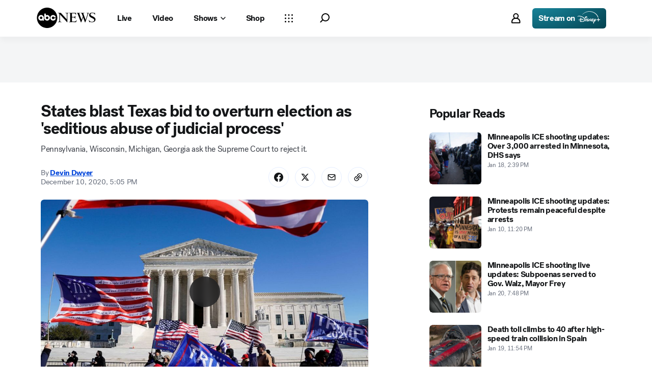

--- FILE ---
content_type: application/javascript
request_url: https://assets-cdn.abcnews.com/abcnews/3c1f91256c94-release-01-20-2026.4/client/abcnews/1834-6ecb9e6f.js
body_size: 4230
content:
(self.webpackChunkabcnews=self.webpackChunkabcnews||[]).push([[1834],{16061:function(e){e.exports={INLINE_BOX:"fitt-article-inline-box",INLINE_OUTSTREAM:"fitt-article-inline-outstream",RIGHT_RAIL:"fitt-article-right-rail",TOP_BANNER:"fitt-article-top-banner",END_BANNER:"fitt-article-end-banner"}},84163:function(e){e.exports=["alignBase","alignXxs","alignXs","alignSm","alignMd","alignLg","alignXl","alignXxl"]},85371:function(e,t,i){i(50239).freeze({MAIN:"inline",SIDEBAR:"right rail"})},68296:function(e,t){t.GRID_DISPLAY_MODES={NONE:"none",FULL:"full",NORMAL:"normal"},t.GRID_DISPLAY_MODE_FIELDS=["gridDisplayModeXxs","gridDisplayModeXs","gridDisplayModeSm","gridDisplayModeMd","gridDisplayModeLg","gridDisplayModeXl","gridDisplayModeXxl"]},45588:function(e,t,i){var r=i(50239),o=i(21555),n=i(42959),a=i(86412),s=i(31638),l=i(64607),c=i(97662),p=i(70228),d=i(97702),m=i(99329),g=i(98372),u=i(75620),f=i(24696),v=i(33182),y=i(57827),b=i(3541),h=i(14476),O=i(868),x=r.freeze({Ad:o,CommercePromo:d,CommercePromoList:m,ContentPromo:p,EditorsNote:b,Gallery:g,Image:n,ImageGroup:f,ListBox:y,Listicle:v,MarkupEmbed:l,NewsletterForm:u,PullQuote:a,PrismAmbientInlineVideo:h,SocialEmbed:s,Video:c,VideoPlaylist:O});e.exports=x},26233:function(e,t,i){var r=i(50239).freeze({TWO_COLUMN:{MAIN:{span:{base:100,md:20,lg:14},start:{md:3,lg:0,xxl:2}},SIDEBAR:{span:{base:0,lg:9,xl:8},start:{lg:16,xl:17,xxl:17}},SIDEBAR_STACKABLE:{span:{base:100,md:20,lg:9,xl:8},start:{md:3,lg:16,xl:17,xxl:17}}},SINGLE_COLUMN:{span:{base:100,md:20,lg:16,xxl:14},start:{md:3,lg:5,xxl:6}},FULL_COLUMN:{span:{base:100}}},!0);e.exports=r},52417:function(e,t,i){var r=i(50239).freeze({LEFT:"left",RIGHT:"right",IMMERSIVE:"immersive",LARGE:"lg",XLARGE:"xl"});e.exports=r},75595:function(e,t,i){var r=i(50239).freeze({MAIN:"main",SIDEBAR:"sidebar",STICKY:"sticky",END:"end",TOP:"top",AFTER_MAIN:"afterMain"});e.exports=r},80616:function(e,t,i){var r=i(66913),o={outer:{bottom:80,compactBottom:48},top:{},main:{top:40,compactTop:24,bottom:32,childBottom:24},sidebar:{top:40,compactTop:24,childBottom:40},afterMain:{top:32,childBottom:32},end:{top:32,childBottom:32}},n={DEFAULTS:o,LEAD:r({top:{top:40},main:{top:32}},o),IMMERSIVE_LEAD:r({main:{top:32}},o)};e.exports=n},66211:function(e,t,i){var r=i(50239).freeze({A:"a",AD:"ad",B:"b",BLOCKQUOTE:"blockquote",BR:"br",I:"i",INLINE:"inline",H2:"h2",H3:"h3",OL:"ol",P:"p",SPAN:"span",UL:"ul"});e.exports=r},28715:function(e,t,i){var r=i(50239).freeze({image_xhigh:{main:["LeadMediaImage","BadgeTag","Headline","Byline","Divider","Body","Signature"]},image_high:{main:["BadgeTag","LeadMediaImage","Headline","Byline","Divider","Body","Signature"]},image_low:{main:["BadgeTag","Headline","Byline","LeadMediaImage","Divider","Body","Signature"]},image_standard:{main:["BadgeTag","Headline","LeadMediaImage","Byline","Divider","Body","Signature"]},media_xhigh:{main:["LeadMediaGallery","BadgeTag","Headline","Byline","Divider","Body","Signature"]},media_high:{main:["BadgeTag","LeadMediaGallery","Headline","Byline","Divider","Body","Signature"]},media_low:{main:["BadgeTag","Headline","Byline","LeadMediaGallery","Divider","Body","Signature"]},media_standard:{main:["BadgeTag","Headline","LeadMediaGallery","Byline","Divider","Body","Signature"]},tag_heavy:{main:["BadgeTag","Headline","LeadMediaImage","Byline","Divider","Body","Signature","RelatedTags"]},text_standard:{main:["BadgeTag","Headline","Byline","Divider","Body","Signature"]},top_lead:{top:["ArticleLead"],main:["Byline","Divider","Body","Signature"]},video_xhigh:{main:["LeadMediaVideo","BadgeTag","Headline","Byline","Divider","Body","Signature"]},video_high:{main:["BadgeTag","LeadMediaVideo","Headline","Byline","Divider","Body","Signature"]},video_low:{main:["BadgeTag","Headline","Byline","LeadMediaVideo","Divider","Body","Signature"]},video_standard:{main:["BadgeTag","Headline","LeadMediaVideo","Byline","Divider","Body","Signature"]}});e.exports=r},21555:function(e,t,i){var r=i(50239),o=i(21800),n=i(71645),a=i(16061),s=r.inherits,l=r.emptyObj,c=r.UNDEF;function p(e,t,i){var r=this,s=e||l,p=t&&t.ads,d=p&&p.disabled||s.disabled,m=d||p&&p.disablePlaceholders||s.disablePlaceholders,g=s.kvps,u=d?null:s.type||a.DEFAULT,f=s.className?`${u} ${s.className}`:u,v=s.adWrapperClassName,y=m?c:s.placeholders,b=i&&i.isEverscroll;n.call(r,e,t,i),r.props=o({ad:{kvps:g,type:u,className:f},className:v,placeholders:y,initSelf:b},r.props)}p.componentName="Ad",s(p,n),e.exports=p},97702:function(e,t,i){var r=i(38416),o=i(70215),n=i(50239),a=i(21800),s=i(71645),l=["articleConfig"];function c(e,t){var i=Object.keys(e);if(Object.getOwnPropertySymbols){var r=Object.getOwnPropertySymbols(e);t&&(r=r.filter((function(t){return Object.getOwnPropertyDescriptor(e,t).enumerable}))),i.push.apply(i,r)}return i}function p(e){for(var t=1;t<arguments.length;t++){var i=null!=arguments[t]?arguments[t]:{};t%2?c(Object(i),!0).forEach((function(t){r(e,t,i[t])})):Object.getOwnPropertyDescriptors?Object.defineProperties(e,Object.getOwnPropertyDescriptors(i)):c(Object(i)).forEach((function(t){Object.defineProperty(e,t,Object.getOwnPropertyDescriptor(i,t))}))}return e}var d=n.inherits,m=n.emptyObj;function g(e,t,i){var r=this,n=e||m;n.articleConfig;var c=o(n,l),d=!(t&&t.CommercePromo||m).dividerDisabled&&!e.immersive&&!e.backed;s.call(r,e,t,i),r.props=a(p(p({},c),{},{dividerEnabled:d}),r.props)}g.componentName="CommercePromo",d(g,s),e.exports=g},99329:function(e,t,i){var r=i(38416),o=i(70215),n=i(50239),a=i(21800),s=i(71645),l=["articleConfig"];function c(e,t){var i=Object.keys(e);if(Object.getOwnPropertySymbols){var r=Object.getOwnPropertySymbols(e);t&&(r=r.filter((function(t){return Object.getOwnPropertyDescriptor(e,t).enumerable}))),i.push.apply(i,r)}return i}function p(e){for(var t=1;t<arguments.length;t++){var i=null!=arguments[t]?arguments[t]:{};t%2?c(Object(i),!0).forEach((function(t){r(e,t,i[t])})):Object.getOwnPropertyDescriptors?Object.defineProperties(e,Object.getOwnPropertyDescriptors(i)):c(Object(i)).forEach((function(t){Object.defineProperty(e,t,Object.getOwnPropertyDescriptor(i,t))}))}return e}var d=n.inherits,m=n.emptyObj;function g(e){var t=arguments.length>1&&void 0!==arguments[1]?arguments[1]:m,i=arguments.length>2?arguments[2]:void 0,r=e||m;r.articleConfig;var n=o(r,l),c=n.commercePromos||[],d=this,g=!(t&&t.commercePromoList||m).dividerDisabled;s.call(d,e,t,i),d.props=a(p(p({},n),{},{commercePromos:c,dividerEnabled:g}),d.props)}g.componentName="CommercePromoList",d(g,s),e.exports=g},70228:function(e,t,i){var r=i(50239),o=i(21800),n=i(35161),a=i(71645),s=r.inherits,l=r.emptyObj;function c(e){var t=arguments.length>1&&void 0!==arguments[1]?arguments[1]:l,i=arguments.length>2?arguments[2]:void 0,r=this,s=e||l,c=t.ContentPromo||l,p=s.title,d=s.cards,m=s.layout,g=s.cta,u=!c.dividerDisabled,f=s.dividerSpacing,v=s.type,y=s.backed?"backed":"floating",b=s.trackingTitle||"",h=s.recommendationId||"",O=s.recommendationMethod||"",x=s.recommendationList||"",P=n(d,(function(e){var t=o({},e);switch(t.type=y,m){case"simple":t.inline=!0,t.image=null;break;case"standard":t.inline=!0,t.imageRatio=t.imageRatio||"1x1";break;case"stacked":t.inline=!1,t.imageRatio=t.imageRatio||"16x9";case"immersive":t.immersive=!0}return t}));a.call(r,s,t,i),r.props=o({cards:P,title:p,cta:g,dividerEnabled:u,dividerSpacing:f,recommendationId:h,recommendationList:x,recommendationMethod:O,trackingTitle:b,type:v},r.props)}c.componentName="ContentPromo",s(c,a),e.exports=c},71645:function(e,t,i){var r=i(38416),o=i(50239),n=i(78718),a=i(35937),s=i(84163),l=i(68296);function c(e,t){var i=Object.keys(e);if(Object.getOwnPropertySymbols){var r=Object.getOwnPropertySymbols(e);t&&(r=r.filter((function(t){return Object.getOwnPropertyDescriptor(e,t).enumerable}))),i.push.apply(i,r)}return i}function p(e){for(var t=1;t<arguments.length;t++){var i=null!=arguments[t]?arguments[t]:{};t%2?c(Object(i),!0).forEach((function(t){r(e,t,i[t])})):Object.getOwnPropertyDescriptors?Object.defineProperties(e,Object.getOwnPropertyDescriptors(i)):c(Object(i)).forEach((function(t){Object.defineProperty(e,t,Object.getOwnPropertyDescriptor(i,t))}))}return e}var d=o.PROTO,m=o.emptyObj,g="DataConstructor";function u(e,t,i){var r=this,o=e||m,c=t||m,d=i||m,u=r.config||{},f=d.isInline,v=r.constructor&&r.constructor.componentName;r.name=r.name||v||g,r.props={},r.context={};var y=c[r.name]||m,b=y.style,h=y.className;b&&(r.props.style=b),h&&(r.props.className=h);var O=o.articleConfig||m,x=O.theme,P=p({preventRender:void 0!==O.preventRender?O.preventRender:y.preventRender,theme:x,gridDisplayMode:O.gridDisplayMode},n(O,l.GRID_DISPLAY_MODE_FIELDS));f&&(P=p(p({align:O.align},n(O,s)),P)),r.config=a(p(p({},P),u))}u.componentName=g,u[d]={getContext:function(){return this.context},getProps:function(){return this.props},setProps:function(e){return this.props=e},getConfig:function(){return this.config},setConfig:function(e){return this.config=e}},e.exports=u},3541:function(e,t,i){var r=i(50239),o=i(21800),n=i(71645),a=r.inherits;function s(){var e=arguments.length>0&&void 0!==arguments[0]?arguments[0]:{},t=arguments.length>1?arguments[1]:void 0,i=arguments.length>2?arguments[2]:void 0,r=this,a=e.body,s=e.header;n.call(r,e,t,i),r.props=o({body:a,header:s},r.props)}s.componentName="EditorsNote",a(s,n),e.exports=s},98372:function(e,t,i){var r=i(38416),o=i(50239),n=i(21800),a=i(71645);function s(e,t){var i=Object.keys(e);if(Object.getOwnPropertySymbols){var r=Object.getOwnPropertySymbols(e);t&&(r=r.filter((function(t){return Object.getOwnPropertyDescriptor(e,t).enumerable}))),i.push.apply(i,r)}return i}var l=o.inherits,c=o.emptyObj;function p(e){var t=arguments.length>1&&void 0!==arguments[1]?arguments[1]:c,i=arguments.length>2?arguments[2]:void 0,o=e||c,l=this;a.call(l,o,t,i),l.props=n(function(e){for(var t=1;t<arguments.length;t++){var i=null!=arguments[t]?arguments[t]:{};t%2?s(Object(i),!0).forEach((function(t){r(e,t,i[t])})):Object.getOwnPropertyDescriptors?Object.defineProperties(e,Object.getOwnPropertyDescriptors(i)):s(Object(i)).forEach((function(t){Object.defineProperty(e,t,Object.getOwnPropertyDescriptor(i,t))}))}return e}({trackingHeading:o.heading||"gallery"},o),l.props)}p.componentName="Gallery",l(p,a),e.exports=p},42959:function(e,t,i){var r=i(50239),o=i(21800),n=i(71645),a=i(84163),s=r.emptyObj,l=r.inherits;function c(){var e=arguments.length>0&&void 0!==arguments[0]?arguments[0]:{},t=arguments.length>1?arguments[1]:void 0,i=arguments.length>2?arguments[2]:void 0,r=this,l=e.link||s,c=e.caption||s,p=e.image||s,d=e.size,m=e.ratio,g=e.disableFullscreen;n.call(r,e,t,i),r.config.align||a.some((function(e){return r.config[e]}))||(r.config.align="xsmall"!==d?"full":void 0),r.props=o({link:l,caption:c,image:p,ratio:m,disableFullscreen:g},r.props)}c.componentName="Image",l(c,n),e.exports=c},24696:function(e,t,i){var r=i(50239),o=i(21800),n=i(71645),a=r.inherits;function s(){var e=arguments.length>0&&void 0!==arguments[0]?arguments[0]:{},t=arguments.length>1?arguments[1]:void 0,i=arguments.length>2?arguments[2]:void 0,r=this,a=e.images,s=e.caption,l=e.noGutter,c=e.ratio,p=e.disableFullscreen;n.call(r,e,t,i),r.props=o({images:a,caption:s,noGutter:l,ratio:c,disableFullscreen:p},r.props)}s.componentName="ImageGroup",a(s,n),e.exports=s},57827:function(e,t,i){var r=i(50239),o=i(21800),n=i(71645),a=r.inherits;function s(){var e=arguments.length>0&&void 0!==arguments[0]?arguments[0]:{},t=arguments.length>1?arguments[1]:void 0,i=arguments.length>2?arguments[2]:void 0,r=this,a=e.className,s=e.description,l=e.items,c=e.simple,p=e.style,d=e.title,m=e.showListStyle,g=e.ordered;n.call(r,e,t,i),r.props=o({description:s,className:a,items:l,simple:c,style:p,title:d,showListStyle:m,ordered:g},r.props)}s.componentName="ListBox",a(s,n),e.exports=s},33182:function(e,t,i){var r=i(50239),o=i(21800),n=i(71645),a=r.inherits,s=r.emptyObj;function l(e,t,i){var r=this,a=e||s,l=a.body,c=a.description,p=a.imageProps,d=a.richTextElement,m=a.title;n.call(r,a,t,i),r.props=o({title:m,body:l,imageProps:p,description:c,richTextElement:d},r.props)}l.componentName="Listicle",a(l,n),e.exports=l},64607:function(e,t,i){var r=i(50239),o=i(21800),n=i(71645),a=r.inherits,s=r.emptyObj;function l(e,t,i){var r=this,a=e||s,l=a.a11yCTAText,c=a.a11yDesc,p=a.markup,d=a.scripts,m=a.altText,g=a.caption,u=a.useSafeFrame,f=a.safeFrameID,v=a.safeFrameSrc,y=a.safeFrameMeta,b=a.safeFrameProps,h=a.markupSrc,O=a.encMethod,x=a.reqOpts,P=a.tmsEnabled,D={src:h,stateKey:"markup",reqOpts:x};n.call(r,e,t,i),r.props=o({a11yCTAText:l,a11yDesc:c,markup:p,scripts:d,altText:m,caption:g,encMethod:O,useSafeFrame:u,safeFrameID:f,safeFrameSrc:v,safeFrameMeta:y,safeFrameProps:b,requestProps:D,tmsEnabled:P},r.props)}l.componentName="MarkupEmbed",a(l,n),e.exports=l},75620:function(e,t,i){var r=i(50239),o=i(21800),n=i(71645),a=i(78718),s=r.inherits,l=r.emptyObj;function c(e,t,i){t=t||l;var r=e||l,s=this,c=a(r,["backgroundImage","bannerColumnLayout","bottomBanner","buttonLabel","campaignId","checkboxErrMsg","className","collapsedHeading","collapsedHeadingCtaLabel","description","emailErrMsg","heading","inputLabel","inputPlaceholder","isCloseable","isSticky","juxtaposed","logo","name","placement","signUpButtonSize","sampleLinks","singleSampleLink","successDescription","successHeading"]);n.call(s,r,t,i),c.emailErrMsg||(c.emailErrMsg="Error: Please enter a valid email address."),c.emailErrMsg.match(/^error/i)||(c.emailErrMsg=`Error: ${c.emailErrMsg}`),s.props=o({},s.props,c)}c.componentName="NewsletterForm",s(c,n),e.exports=c},14476:function(e,t,i){var r=i(50239),o=i(21800),n=i(71645),a=r.inherits;function s(){var e=arguments.length>0&&void 0!==arguments[0]?arguments[0]:{},t=arguments.length>1?arguments[1]:void 0,i=arguments.length>2?arguments[2]:void 0,r=this,a=e.caption,s=e.playerProps,l=void 0===s?{}:s,c=e.sources,p=e.ctaIcon,d=e.ctaText,m=e.ctaTheme;l.ambient=!0,n.call(r,e,t,i),r.props=o({caption:a,playerProps:l,sources:c,ctaIcon:p,ctaText:d,ctaTheme:m},r.props)}s.componentName="PrismAmbientInlineVideo",a(s,n),e.exports=s},86412:function(e,t,i){var r=i(50239),o=i(21800),n=i(35161),a=i(71645),s=r.TRUE,l=r.emptyObj,c=r.inherits;function p(e,t,i){var r=this,c=(t=t||l)&&t.PullQuote||l,p=void 0===c.logoRadius||c.logoRadius,d={contributors:e&&n(e.contributors,(function(e){return o({hideLabel:s},e)})),logoRadius:p},m={type:"pull",text:e&&e.text,hasQuotationMark:void 0===c.hasQuotationMark||c.hasQuotationMark,customQuotationMark:c.customQuotationMark};a.call(r,e,t,i),r.props=o(m,d,r.props)}p.componentName="PullQuote",c(p,a),e.exports=p},31638:function(e,t,i){var r=i(50239),o=i(71645),n=i(21800),a=r.emptyObj,s=r.inherits;function l(){var e=arguments.length>0&&void 0!==arguments[0]?arguments[0]:a,t=arguments.length>1?arguments[1]:void 0,i=arguments.length>2?arguments[2]:void 0,r=this,s=e.ariaLabel,l=e.caption||a,c=e.markup,p=e.script,d=e.network,m=e.encMethod,g=e.tmsEnabled,u=e.style;o.call(r,e,t,i),r.props=n({ariaLabel:s,caption:l,network:d,markup:c,script:p,encMethod:m,tmsEnabled:g,style:u},r.props)}l.componentName="SocialEmbed",s(l,o),e.exports=l},97662:function(e,t,i){var r=i(50239),o=i(21800),n=i(71645),a=r.emptyObj,s=r.inherits;function l(e,t,i){var r=this,s=e&&e.caption||a,l=e&&e.size,c=e&&e.video||a;if(n.call(r,e,t,i),i&&i.isInline){var p="xsmall"===l?r.config.align:"full";r.config.align=p}r.props=o({caption:s,video:c},r.props)}l.componentName="Video",s(l,n),e.exports=l},868:function(e,t,i){var r=i(50239),o=i(21800),n=i(71645),a=r.inherits,s=r.emptyObj;function l(){var e=arguments.length>0&&void 0!==arguments[0]?arguments[0]:{},t=arguments.length>1?arguments[1]:void 0,i=arguments.length>2?arguments[2]:void 0,r=this,a=!(t&&t.VideoPlaylist||s).dividerDisabled,l=e.autoContinue,c=e.autoplay,p=e.carouselId,d=e.cursor,m=e.description,g=e.playerProps,u=e.title,f=e.videos;n.call(r,e,t,i),r.props=o({autoContinue:l,autoplay:c,carouselId:p,cursor:d,description:m,playerProps:g,title:u,videos:f,dividerBottomEnabled:a},r.props)}l.componentName="VideoPlaylist",a(l,n),e.exports=l},92052:function(e,t,i){var r=i(42980),o=i(13218);e.exports=function e(t,i,n,a,s,l){return o(t)&&o(i)&&(l.set(i,t),r(t,i,void 0,e,l),l.delete(i)),t}},66913:function(e,t,i){var r=i(96874),o=i(5976),n=i(92052),a=i(30236),s=o((function(e){return e.push(void 0,n),r(a,void 0,e)}));e.exports=s}}]);